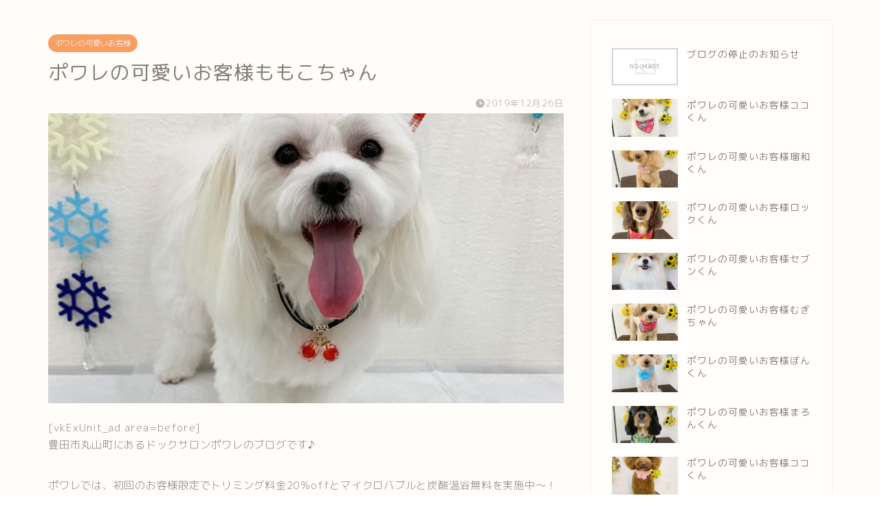

--- FILE ---
content_type: text/html; charset=UTF-8
request_url: https://dog-poware.com/blog/guest/momoko-3/
body_size: 16776
content:
<!DOCTYPE html>
<html lang="ja">
<head prefix="og: http://ogp.me/ns# fb: http://ogp.me/ns/fb# article: http://ogp.me/ns/article#">
<meta charset="utf-8">
<meta http-equiv="X-UA-Compatible" content="IE=edge">
<meta name="viewport" content="width=device-width, initial-scale=1">
<!-- ここからOGP -->
<meta property="og:type" content="blog">
			<meta property="og:title" content="ポワレの可愛いお客様ももこちゃん｜DOG SALON Poware">
		<meta property="og:url" content="https://dog-poware.com/blog/guest/momoko-3/">
			<meta property="og:description" content="豊田市丸山町にあるドックサロンポワレのブログです♪

ポワレでは、初回のお客様限定でトリミング料金20％offとマイクロバブルと炭酸温浴無料を実施中～！

ぜひご利用くださいませ。

ドックサロンポワレのトリミングをご利用のお客様を紹介しております。

今回紹介したいワンコは、マルチーズのももこちゃん">
						<meta property="og:image" content="https://dog-poware.com/wp-content/uploads/2019/12/IRGF4151.jpg">
	<meta property="og:site_name" content="DOG SALON Poware">
<meta property="fb:admins" content="">
<meta name="twitter:card" content="summary_large_image">
<!-- ここまでOGP --> 

<meta name="description" itemprop="description" content="豊田市丸山町にあるドックサロンポワレのブログです♪

ポワレでは、初回のお客様限定でトリミング料金20％offとマイクロバブルと炭酸温浴無料を実施中～！

ぜひご利用くださいませ。

ドックサロンポワレのトリミングをご利用のお客様を紹介しております。

今回紹介したいワンコは、マルチーズのももこちゃん" >
<link rel="shortcut icon" href="https://dog-poware.com/wp-content/themes/jin/favicon.ico">
<link rel="canonical" href="https://dog-poware.com/blog/guest/momoko-3/">
<!-- Google tag (gtag.js) --><script async src="https://www.googletagmanager.com/gtag/js?id=UA-137359807-1"></script><script>window.dataLayer = window.dataLayer || [];function gtag(){dataLayer.push(arguments);}gtag('js', new Date());gtag('config', 'UA-137359807-1');</script>
<title>ポワレの可愛いお客様ももこちゃん | DOG SALON Poware</title>
<meta name='robots' content='max-image-preview:large' />
	<style>img:is([sizes="auto" i], [sizes^="auto," i]) { contain-intrinsic-size: 3000px 1500px }</style>
	<link rel='dns-prefetch' href='//cdnjs.cloudflare.com' />
<link rel="alternate" type="application/rss+xml" title="DOG SALON Poware &raquo; フィード" href="https://dog-poware.com/feed/" />
<link rel="alternate" type="application/rss+xml" title="DOG SALON Poware &raquo; コメントフィード" href="https://dog-poware.com/comments/feed/" />
<link rel="alternate" type="application/rss+xml" title="DOG SALON Poware &raquo; ポワレの可愛いお客様ももこちゃん のコメントのフィード" href="https://dog-poware.com/blog/guest/momoko-3/feed/" />
<meta name="description" content="豊田市丸山町にあるドックサロンポワレのブログです♪ポワレでは、初回のお客様限定でトリミング料金20％offとマイクロバブルと炭酸温浴無料を実施中～！ぜひご利用くださいませ。ドックサロンポワレのトリミングをご利用のお客様を紹介しております。今回紹介したいワンコは、マルチーズのももこちゃんももこちゃんは相変わらず固まって緊張の様子^^今日はシャンプーコースだから早く帰れるよ^^緊張はしているけどいつもじっとしていて" /><script type="text/javascript">
/* <![CDATA[ */
window._wpemojiSettings = {"baseUrl":"https:\/\/s.w.org\/images\/core\/emoji\/16.0.1\/72x72\/","ext":".png","svgUrl":"https:\/\/s.w.org\/images\/core\/emoji\/16.0.1\/svg\/","svgExt":".svg","source":{"concatemoji":"https:\/\/dog-poware.com\/wp-includes\/js\/wp-emoji-release.min.js?ver=6.8.3"}};
/*! This file is auto-generated */
!function(s,n){var o,i,e;function c(e){try{var t={supportTests:e,timestamp:(new Date).valueOf()};sessionStorage.setItem(o,JSON.stringify(t))}catch(e){}}function p(e,t,n){e.clearRect(0,0,e.canvas.width,e.canvas.height),e.fillText(t,0,0);var t=new Uint32Array(e.getImageData(0,0,e.canvas.width,e.canvas.height).data),a=(e.clearRect(0,0,e.canvas.width,e.canvas.height),e.fillText(n,0,0),new Uint32Array(e.getImageData(0,0,e.canvas.width,e.canvas.height).data));return t.every(function(e,t){return e===a[t]})}function u(e,t){e.clearRect(0,0,e.canvas.width,e.canvas.height),e.fillText(t,0,0);for(var n=e.getImageData(16,16,1,1),a=0;a<n.data.length;a++)if(0!==n.data[a])return!1;return!0}function f(e,t,n,a){switch(t){case"flag":return n(e,"\ud83c\udff3\ufe0f\u200d\u26a7\ufe0f","\ud83c\udff3\ufe0f\u200b\u26a7\ufe0f")?!1:!n(e,"\ud83c\udde8\ud83c\uddf6","\ud83c\udde8\u200b\ud83c\uddf6")&&!n(e,"\ud83c\udff4\udb40\udc67\udb40\udc62\udb40\udc65\udb40\udc6e\udb40\udc67\udb40\udc7f","\ud83c\udff4\u200b\udb40\udc67\u200b\udb40\udc62\u200b\udb40\udc65\u200b\udb40\udc6e\u200b\udb40\udc67\u200b\udb40\udc7f");case"emoji":return!a(e,"\ud83e\udedf")}return!1}function g(e,t,n,a){var r="undefined"!=typeof WorkerGlobalScope&&self instanceof WorkerGlobalScope?new OffscreenCanvas(300,150):s.createElement("canvas"),o=r.getContext("2d",{willReadFrequently:!0}),i=(o.textBaseline="top",o.font="600 32px Arial",{});return e.forEach(function(e){i[e]=t(o,e,n,a)}),i}function t(e){var t=s.createElement("script");t.src=e,t.defer=!0,s.head.appendChild(t)}"undefined"!=typeof Promise&&(o="wpEmojiSettingsSupports",i=["flag","emoji"],n.supports={everything:!0,everythingExceptFlag:!0},e=new Promise(function(e){s.addEventListener("DOMContentLoaded",e,{once:!0})}),new Promise(function(t){var n=function(){try{var e=JSON.parse(sessionStorage.getItem(o));if("object"==typeof e&&"number"==typeof e.timestamp&&(new Date).valueOf()<e.timestamp+604800&&"object"==typeof e.supportTests)return e.supportTests}catch(e){}return null}();if(!n){if("undefined"!=typeof Worker&&"undefined"!=typeof OffscreenCanvas&&"undefined"!=typeof URL&&URL.createObjectURL&&"undefined"!=typeof Blob)try{var e="postMessage("+g.toString()+"("+[JSON.stringify(i),f.toString(),p.toString(),u.toString()].join(",")+"));",a=new Blob([e],{type:"text/javascript"}),r=new Worker(URL.createObjectURL(a),{name:"wpTestEmojiSupports"});return void(r.onmessage=function(e){c(n=e.data),r.terminate(),t(n)})}catch(e){}c(n=g(i,f,p,u))}t(n)}).then(function(e){for(var t in e)n.supports[t]=e[t],n.supports.everything=n.supports.everything&&n.supports[t],"flag"!==t&&(n.supports.everythingExceptFlag=n.supports.everythingExceptFlag&&n.supports[t]);n.supports.everythingExceptFlag=n.supports.everythingExceptFlag&&!n.supports.flag,n.DOMReady=!1,n.readyCallback=function(){n.DOMReady=!0}}).then(function(){return e}).then(function(){var e;n.supports.everything||(n.readyCallback(),(e=n.source||{}).concatemoji?t(e.concatemoji):e.wpemoji&&e.twemoji&&(t(e.twemoji),t(e.wpemoji)))}))}((window,document),window._wpemojiSettings);
/* ]]> */
</script>
<link rel='stylesheet' id='vkExUnit_common_style-css' href='https://dog-poware.com/wp-content/plugins/vk-all-in-one-expansion-unit/assets/css/vkExUnit_style.css?ver=9.112.3.0' type='text/css' media='all' />
<style id='vkExUnit_common_style-inline-css' type='text/css'>
:root {--ver_page_top_button_url:url(https://dog-poware.com/wp-content/plugins/vk-all-in-one-expansion-unit/assets/images/to-top-btn-icon.svg);}@font-face {font-weight: normal;font-style: normal;font-family: "vk_sns";src: url("https://dog-poware.com/wp-content/plugins/vk-all-in-one-expansion-unit/inc/sns/icons/fonts/vk_sns.eot?-bq20cj");src: url("https://dog-poware.com/wp-content/plugins/vk-all-in-one-expansion-unit/inc/sns/icons/fonts/vk_sns.eot?#iefix-bq20cj") format("embedded-opentype"),url("https://dog-poware.com/wp-content/plugins/vk-all-in-one-expansion-unit/inc/sns/icons/fonts/vk_sns.woff?-bq20cj") format("woff"),url("https://dog-poware.com/wp-content/plugins/vk-all-in-one-expansion-unit/inc/sns/icons/fonts/vk_sns.ttf?-bq20cj") format("truetype"),url("https://dog-poware.com/wp-content/plugins/vk-all-in-one-expansion-unit/inc/sns/icons/fonts/vk_sns.svg?-bq20cj#vk_sns") format("svg");}
.veu_promotion-alert__content--text {border: 1px solid rgba(0,0,0,0.125);padding: 0.5em 1em;border-radius: var(--vk-size-radius);margin-bottom: var(--vk-margin-block-bottom);font-size: 0.875rem;}/* Alert Content部分に段落タグを入れた場合に最後の段落の余白を0にする */.veu_promotion-alert__content--text p:last-of-type{margin-bottom:0;margin-top: 0;}
</style>
<style id='wp-emoji-styles-inline-css' type='text/css'>

	img.wp-smiley, img.emoji {
		display: inline !important;
		border: none !important;
		box-shadow: none !important;
		height: 1em !important;
		width: 1em !important;
		margin: 0 0.07em !important;
		vertical-align: -0.1em !important;
		background: none !important;
		padding: 0 !important;
	}
</style>
<link rel='stylesheet' id='wp-block-library-css' href='https://dog-poware.com/wp-includes/css/dist/block-library/style.min.css?ver=6.8.3' type='text/css' media='all' />
<style id='classic-theme-styles-inline-css' type='text/css'>
/*! This file is auto-generated */
.wp-block-button__link{color:#fff;background-color:#32373c;border-radius:9999px;box-shadow:none;text-decoration:none;padding:calc(.667em + 2px) calc(1.333em + 2px);font-size:1.125em}.wp-block-file__button{background:#32373c;color:#fff;text-decoration:none}
</style>
<style id='global-styles-inline-css' type='text/css'>
:root{--wp--preset--aspect-ratio--square: 1;--wp--preset--aspect-ratio--4-3: 4/3;--wp--preset--aspect-ratio--3-4: 3/4;--wp--preset--aspect-ratio--3-2: 3/2;--wp--preset--aspect-ratio--2-3: 2/3;--wp--preset--aspect-ratio--16-9: 16/9;--wp--preset--aspect-ratio--9-16: 9/16;--wp--preset--color--black: #000000;--wp--preset--color--cyan-bluish-gray: #abb8c3;--wp--preset--color--white: #ffffff;--wp--preset--color--pale-pink: #f78da7;--wp--preset--color--vivid-red: #cf2e2e;--wp--preset--color--luminous-vivid-orange: #ff6900;--wp--preset--color--luminous-vivid-amber: #fcb900;--wp--preset--color--light-green-cyan: #7bdcb5;--wp--preset--color--vivid-green-cyan: #00d084;--wp--preset--color--pale-cyan-blue: #8ed1fc;--wp--preset--color--vivid-cyan-blue: #0693e3;--wp--preset--color--vivid-purple: #9b51e0;--wp--preset--gradient--vivid-cyan-blue-to-vivid-purple: linear-gradient(135deg,rgba(6,147,227,1) 0%,rgb(155,81,224) 100%);--wp--preset--gradient--light-green-cyan-to-vivid-green-cyan: linear-gradient(135deg,rgb(122,220,180) 0%,rgb(0,208,130) 100%);--wp--preset--gradient--luminous-vivid-amber-to-luminous-vivid-orange: linear-gradient(135deg,rgba(252,185,0,1) 0%,rgba(255,105,0,1) 100%);--wp--preset--gradient--luminous-vivid-orange-to-vivid-red: linear-gradient(135deg,rgba(255,105,0,1) 0%,rgb(207,46,46) 100%);--wp--preset--gradient--very-light-gray-to-cyan-bluish-gray: linear-gradient(135deg,rgb(238,238,238) 0%,rgb(169,184,195) 100%);--wp--preset--gradient--cool-to-warm-spectrum: linear-gradient(135deg,rgb(74,234,220) 0%,rgb(151,120,209) 20%,rgb(207,42,186) 40%,rgb(238,44,130) 60%,rgb(251,105,98) 80%,rgb(254,248,76) 100%);--wp--preset--gradient--blush-light-purple: linear-gradient(135deg,rgb(255,206,236) 0%,rgb(152,150,240) 100%);--wp--preset--gradient--blush-bordeaux: linear-gradient(135deg,rgb(254,205,165) 0%,rgb(254,45,45) 50%,rgb(107,0,62) 100%);--wp--preset--gradient--luminous-dusk: linear-gradient(135deg,rgb(255,203,112) 0%,rgb(199,81,192) 50%,rgb(65,88,208) 100%);--wp--preset--gradient--pale-ocean: linear-gradient(135deg,rgb(255,245,203) 0%,rgb(182,227,212) 50%,rgb(51,167,181) 100%);--wp--preset--gradient--electric-grass: linear-gradient(135deg,rgb(202,248,128) 0%,rgb(113,206,126) 100%);--wp--preset--gradient--midnight: linear-gradient(135deg,rgb(2,3,129) 0%,rgb(40,116,252) 100%);--wp--preset--font-size--small: 13px;--wp--preset--font-size--medium: 20px;--wp--preset--font-size--large: 36px;--wp--preset--font-size--x-large: 42px;--wp--preset--spacing--20: 0.44rem;--wp--preset--spacing--30: 0.67rem;--wp--preset--spacing--40: 1rem;--wp--preset--spacing--50: 1.5rem;--wp--preset--spacing--60: 2.25rem;--wp--preset--spacing--70: 3.38rem;--wp--preset--spacing--80: 5.06rem;--wp--preset--shadow--natural: 6px 6px 9px rgba(0, 0, 0, 0.2);--wp--preset--shadow--deep: 12px 12px 50px rgba(0, 0, 0, 0.4);--wp--preset--shadow--sharp: 6px 6px 0px rgba(0, 0, 0, 0.2);--wp--preset--shadow--outlined: 6px 6px 0px -3px rgba(255, 255, 255, 1), 6px 6px rgba(0, 0, 0, 1);--wp--preset--shadow--crisp: 6px 6px 0px rgba(0, 0, 0, 1);}:where(.is-layout-flex){gap: 0.5em;}:where(.is-layout-grid){gap: 0.5em;}body .is-layout-flex{display: flex;}.is-layout-flex{flex-wrap: wrap;align-items: center;}.is-layout-flex > :is(*, div){margin: 0;}body .is-layout-grid{display: grid;}.is-layout-grid > :is(*, div){margin: 0;}:where(.wp-block-columns.is-layout-flex){gap: 2em;}:where(.wp-block-columns.is-layout-grid){gap: 2em;}:where(.wp-block-post-template.is-layout-flex){gap: 1.25em;}:where(.wp-block-post-template.is-layout-grid){gap: 1.25em;}.has-black-color{color: var(--wp--preset--color--black) !important;}.has-cyan-bluish-gray-color{color: var(--wp--preset--color--cyan-bluish-gray) !important;}.has-white-color{color: var(--wp--preset--color--white) !important;}.has-pale-pink-color{color: var(--wp--preset--color--pale-pink) !important;}.has-vivid-red-color{color: var(--wp--preset--color--vivid-red) !important;}.has-luminous-vivid-orange-color{color: var(--wp--preset--color--luminous-vivid-orange) !important;}.has-luminous-vivid-amber-color{color: var(--wp--preset--color--luminous-vivid-amber) !important;}.has-light-green-cyan-color{color: var(--wp--preset--color--light-green-cyan) !important;}.has-vivid-green-cyan-color{color: var(--wp--preset--color--vivid-green-cyan) !important;}.has-pale-cyan-blue-color{color: var(--wp--preset--color--pale-cyan-blue) !important;}.has-vivid-cyan-blue-color{color: var(--wp--preset--color--vivid-cyan-blue) !important;}.has-vivid-purple-color{color: var(--wp--preset--color--vivid-purple) !important;}.has-black-background-color{background-color: var(--wp--preset--color--black) !important;}.has-cyan-bluish-gray-background-color{background-color: var(--wp--preset--color--cyan-bluish-gray) !important;}.has-white-background-color{background-color: var(--wp--preset--color--white) !important;}.has-pale-pink-background-color{background-color: var(--wp--preset--color--pale-pink) !important;}.has-vivid-red-background-color{background-color: var(--wp--preset--color--vivid-red) !important;}.has-luminous-vivid-orange-background-color{background-color: var(--wp--preset--color--luminous-vivid-orange) !important;}.has-luminous-vivid-amber-background-color{background-color: var(--wp--preset--color--luminous-vivid-amber) !important;}.has-light-green-cyan-background-color{background-color: var(--wp--preset--color--light-green-cyan) !important;}.has-vivid-green-cyan-background-color{background-color: var(--wp--preset--color--vivid-green-cyan) !important;}.has-pale-cyan-blue-background-color{background-color: var(--wp--preset--color--pale-cyan-blue) !important;}.has-vivid-cyan-blue-background-color{background-color: var(--wp--preset--color--vivid-cyan-blue) !important;}.has-vivid-purple-background-color{background-color: var(--wp--preset--color--vivid-purple) !important;}.has-black-border-color{border-color: var(--wp--preset--color--black) !important;}.has-cyan-bluish-gray-border-color{border-color: var(--wp--preset--color--cyan-bluish-gray) !important;}.has-white-border-color{border-color: var(--wp--preset--color--white) !important;}.has-pale-pink-border-color{border-color: var(--wp--preset--color--pale-pink) !important;}.has-vivid-red-border-color{border-color: var(--wp--preset--color--vivid-red) !important;}.has-luminous-vivid-orange-border-color{border-color: var(--wp--preset--color--luminous-vivid-orange) !important;}.has-luminous-vivid-amber-border-color{border-color: var(--wp--preset--color--luminous-vivid-amber) !important;}.has-light-green-cyan-border-color{border-color: var(--wp--preset--color--light-green-cyan) !important;}.has-vivid-green-cyan-border-color{border-color: var(--wp--preset--color--vivid-green-cyan) !important;}.has-pale-cyan-blue-border-color{border-color: var(--wp--preset--color--pale-cyan-blue) !important;}.has-vivid-cyan-blue-border-color{border-color: var(--wp--preset--color--vivid-cyan-blue) !important;}.has-vivid-purple-border-color{border-color: var(--wp--preset--color--vivid-purple) !important;}.has-vivid-cyan-blue-to-vivid-purple-gradient-background{background: var(--wp--preset--gradient--vivid-cyan-blue-to-vivid-purple) !important;}.has-light-green-cyan-to-vivid-green-cyan-gradient-background{background: var(--wp--preset--gradient--light-green-cyan-to-vivid-green-cyan) !important;}.has-luminous-vivid-amber-to-luminous-vivid-orange-gradient-background{background: var(--wp--preset--gradient--luminous-vivid-amber-to-luminous-vivid-orange) !important;}.has-luminous-vivid-orange-to-vivid-red-gradient-background{background: var(--wp--preset--gradient--luminous-vivid-orange-to-vivid-red) !important;}.has-very-light-gray-to-cyan-bluish-gray-gradient-background{background: var(--wp--preset--gradient--very-light-gray-to-cyan-bluish-gray) !important;}.has-cool-to-warm-spectrum-gradient-background{background: var(--wp--preset--gradient--cool-to-warm-spectrum) !important;}.has-blush-light-purple-gradient-background{background: var(--wp--preset--gradient--blush-light-purple) !important;}.has-blush-bordeaux-gradient-background{background: var(--wp--preset--gradient--blush-bordeaux) !important;}.has-luminous-dusk-gradient-background{background: var(--wp--preset--gradient--luminous-dusk) !important;}.has-pale-ocean-gradient-background{background: var(--wp--preset--gradient--pale-ocean) !important;}.has-electric-grass-gradient-background{background: var(--wp--preset--gradient--electric-grass) !important;}.has-midnight-gradient-background{background: var(--wp--preset--gradient--midnight) !important;}.has-small-font-size{font-size: var(--wp--preset--font-size--small) !important;}.has-medium-font-size{font-size: var(--wp--preset--font-size--medium) !important;}.has-large-font-size{font-size: var(--wp--preset--font-size--large) !important;}.has-x-large-font-size{font-size: var(--wp--preset--font-size--x-large) !important;}
:where(.wp-block-post-template.is-layout-flex){gap: 1.25em;}:where(.wp-block-post-template.is-layout-grid){gap: 1.25em;}
:where(.wp-block-columns.is-layout-flex){gap: 2em;}:where(.wp-block-columns.is-layout-grid){gap: 2em;}
:root :where(.wp-block-pullquote){font-size: 1.5em;line-height: 1.6;}
</style>
<link rel='stylesheet' id='contact-form-7-css' href='https://dog-poware.com/wp-content/plugins/contact-form-7/includes/css/styles.css?ver=6.1.3' type='text/css' media='all' />
<link rel='stylesheet' id='theme-style-css' href='https://dog-poware.com/wp-content/themes/jin/style.css?ver=6.8.3' type='text/css' media='all' />
<link rel='stylesheet' id='swiper-style-css' href='https://cdnjs.cloudflare.com/ajax/libs/Swiper/4.0.7/css/swiper.min.css?ver=6.8.3' type='text/css' media='all' />
<link rel='stylesheet' id='veu-cta-css' href='https://dog-poware.com/wp-content/plugins/vk-all-in-one-expansion-unit/inc/call-to-action/package/assets/css/style.css?ver=9.112.3.0' type='text/css' media='all' />
<link rel='stylesheet' id='tablepress-responsive-tables-css' href='https://dog-poware.com/wp-content/plugins/tablepress-responsive-tables/css/responsive.dataTables.min.css?ver=1.5' type='text/css' media='all' />
<link rel='stylesheet' id='tablepress-default-css' href='https://dog-poware.com/wp-content/plugins/tablepress/css/build/default.css?ver=3.2.5' type='text/css' media='all' />
<link rel='stylesheet' id='jquery-lazyloadxt-spinner-css-css' href='//dog-poware.com/wp-content/plugins/a3-lazy-load/assets/css/jquery.lazyloadxt.spinner.css?ver=6.8.3' type='text/css' media='all' />
<link rel='stylesheet' id='a3a3_lazy_load-css' href='//dog-poware.com/wp-content/uploads/sass/a3_lazy_load.min.css?ver=1555166117' type='text/css' media='all' />
<!--[if !IE]><!-->
<link rel='stylesheet' id='tablepress-responsive-tables-flip-css' href='https://dog-poware.com/wp-content/plugins/tablepress-responsive-tables/css/tablepress-responsive-flip.min.css?ver=1.5' type='text/css' media='all' />
<!--<![endif]-->
<script type="text/javascript" src="https://dog-poware.com/wp-includes/js/jquery/jquery.min.js?ver=3.7.1" id="jquery-core-js"></script>
<script type="text/javascript" src="https://dog-poware.com/wp-includes/js/jquery/jquery-migrate.min.js?ver=3.4.1" id="jquery-migrate-js"></script>
<link rel="https://api.w.org/" href="https://dog-poware.com/wp-json/" /><link rel="alternate" title="JSON" type="application/json" href="https://dog-poware.com/wp-json/wp/v2/posts/2301" /><link rel='shortlink' href='https://dog-poware.com/?p=2301' />
<link rel="alternate" title="oEmbed (JSON)" type="application/json+oembed" href="https://dog-poware.com/wp-json/oembed/1.0/embed?url=https%3A%2F%2Fdog-poware.com%2Fblog%2Fguest%2Fmomoko-3%2F" />
<link rel="alternate" title="oEmbed (XML)" type="text/xml+oembed" href="https://dog-poware.com/wp-json/oembed/1.0/embed?url=https%3A%2F%2Fdog-poware.com%2Fblog%2Fguest%2Fmomoko-3%2F&#038;format=xml" />
	<style type="text/css">
		#wrapper {
			background-color: #fffdf9;
			background-image: url();
					}

		.related-entry-headline-text span:before,
		#comment-title span:before,
		#reply-title span:before {
			background-color: #2ce802;
			border-color: #2ce802 !important;
		}

		#breadcrumb:after,
		#page-top a {
			background-color: #c9b29b;
		}

		#footer-widget-area {
			background-color: #c9b29b;
			border: none !important;
		}

		.footer-inner a #copyright,
		#copyright-center {
			border-color: taransparent !important;
			color: #847d76 !important;
		}

		.page-top-footer a {
			color: #c9b29b !important;
		}

		#breadcrumb ul li,
		#breadcrumb ul li a {
			color: #c9b29b !important;
		}

		body,
		a,
		a:link,
		a:visited,
		.my-profile,
		.widgettitle,
		.tabBtn-mag label {
			color: #847d76;
		}

		a:hover {
			color: #e56424;
		}

		.widget_nav_menu ul>li>a:before,
		.widget_categories ul>li>a:before,
		.widget_pages ul>li>a:before,
		.widget_recent_entries ul>li>a:before,
		.widget_archive ul>li>a:before,
		.widget_archive form:after,
		.widget_categories form:after,
		.widget_nav_menu ul>li>ul.sub-menu>li>a:before,
		.widget_categories ul>li>.children>li>a:before,
		.widget_pages ul>li>.children>li>a:before,
		.widget_nav_menu ul>li>ul.sub-menu>li>ul.sub-menu li>a:before,
		.widget_categories ul>li>.children>li>.children li>a:before,
		.widget_pages ul>li>.children>li>.children li>a:before {
			color: #2ce802;
		}

		.widget_nav_menu ul .sub-menu .sub-menu li a:before {
			background-color: #847d76 !important;
		}

		.d--labeling-act-border {
			border-color: rgba(132, 125, 118, 0.18);
		}

		.c--labeling-act.d--labeling-act-solid {
			background-color: rgba(132, 125, 118, 0.06);
		}

		.a--labeling-act {
			color: rgba(132, 125, 118, 0.6);
		}

		.a--labeling-small-act span {
			background-color: rgba(132, 125, 118, 0.21);
		}

		.c--labeling-act.d--labeling-act-strong {
			background-color: rgba(132, 125, 118, 0.045);
		}

		.d--labeling-act-strong .a--labeling-act {
			color: rgba(132, 125, 118, 0.75);
		}


		footer .footer-widget,
		footer .footer-widget a,
		footer .footer-widget ul li,
		.footer-widget.widget_nav_menu ul>li>a:before,
		.footer-widget.widget_categories ul>li>a:before,
		.footer-widget.widget_recent_entries ul>li>a:before,
		.footer-widget.widget_pages ul>li>a:before,
		.footer-widget.widget_archive ul>li>a:before,
		footer .widget_tag_cloud .tagcloud a:before {
			color: #7a6e71 !important;
			border-color: #7a6e71 !important;
		}

		footer .footer-widget .widgettitle {
			color: #7a6e71 !important;
			border-color: #f79e62 !important;
		}

		footer .widget_nav_menu ul .children .children li a:before,
		footer .widget_categories ul .children .children li a:before,
		footer .widget_nav_menu ul .sub-menu .sub-menu li a:before {
			background-color: #7a6e71 !important;
		}

		#drawernav a:hover,
		.post-list-title,
		#prev-next p,
		#toc_container .toc_list li a {
			color: #847d76 !important;
		}

		#header-box {
			background-color: #ffffff;
		}

		@media (min-width: 768px) {

			#header-box .header-box10-bg:before,
			#header-box .header-box11-bg:before {
				border-radius: 2px;
			}
		}

		@media (min-width: 768px) {
			.top-image-meta {
				margin-top: calc(0px - 30px);
			}
		}

		@media (min-width: 1200px) {
			.top-image-meta {
				margin-top: calc(0px);
			}
		}

		.pickup-contents:before {
			background-color: #ffffff !important;
		}

		.main-image-text {
			color: #ffb27f;
		}

		.main-image-text-sub {
			color: #ffb27f;
		}

		@media (min-width: 481px) {
			#site-info {
				padding-top: 17px !important;
				padding-bottom: 17px !important;
			}
		}

		#site-info span a {
			color: #ea93bf !important;
		}

		#headmenu .headsns .line a svg {
			fill: #ea93bf !important;
		}

		#headmenu .headsns a,
		#headmenu {
			color: #ea93bf !important;
			border-color: #ea93bf !important;
		}

		.profile-follow .line-sns a svg {
			fill: #2ce802 !important;
		}

		.profile-follow .line-sns a:hover svg {
			fill: #f79e62 !important;
		}

		.profile-follow a {
			color: #2ce802 !important;
			border-color: #2ce802 !important;
		}

		.profile-follow a:hover,
		#headmenu .headsns a:hover {
			color: #f79e62 !important;
			border-color: #f79e62 !important;
		}

		.search-box:hover {
			color: #f79e62 !important;
			border-color: #f79e62 !important;
		}

		#header #headmenu .headsns .line a:hover svg {
			fill: #f79e62 !important;
		}

		.cps-icon-bar,
		#navtoggle:checked+.sp-menu-open .cps-icon-bar {
			background-color: #ea93bf;
		}

		#nav-container {
			background-color: #f9a89f;
		}

		.menu-box .menu-item svg {
			fill: #ea93bf;
		}

		#drawernav ul.menu-box>li>a,
		#drawernav2 ul.menu-box>li>a,
		#drawernav3 ul.menu-box>li>a,
		#drawernav4 ul.menu-box>li>a,
		#drawernav5 ul.menu-box>li>a,
		#drawernav ul.menu-box>li.menu-item-has-children:after,
		#drawernav2 ul.menu-box>li.menu-item-has-children:after,
		#drawernav3 ul.menu-box>li.menu-item-has-children:after,
		#drawernav4 ul.menu-box>li.menu-item-has-children:after,
		#drawernav5 ul.menu-box>li.menu-item-has-children:after {
			color: #ea93bf !important;
		}

		#drawernav ul.menu-box li a,
		#drawernav2 ul.menu-box li a,
		#drawernav3 ul.menu-box li a,
		#drawernav4 ul.menu-box li a,
		#drawernav5 ul.menu-box li a {
			font-size: 12px !important;
		}

		#drawernav3 ul.menu-box>li {
			color: #847d76 !important;
		}

		#drawernav4 .menu-box>.menu-item>a:after,
		#drawernav3 .menu-box>.menu-item>a:after,
		#drawernav .menu-box>.menu-item>a:after {
			background-color: #ea93bf !important;
		}

		#drawernav2 .menu-box>.menu-item:hover,
		#drawernav5 .menu-box>.menu-item:hover {
			border-top-color: #2ce802 !important;
		}

		.cps-info-bar a {
			background-color: #46997d !important;
		}

		@media (min-width: 768px) {
			#main-contents-one .post-list-mag .post-list-item {
				width: 32%;
			}

			#main-contents-one .post-list-mag .post-list-item:not(:nth-child(3n)) {
				margin-right: 2%;
			}

			.tabBtn-mag {
				width: 85%;
				margin-bottom: 40px;
			}

			.tabBtn-mag label {
				padding: 10px 20px;
			}
		}

		@media (min-width: 768px) {

			#tab-1:checked~.tabBtn-mag li [for="tab-1"]:after,
			#tab-2:checked~.tabBtn-mag li [for="tab-2"]:after,
			#tab-3:checked~.tabBtn-mag li [for="tab-3"]:after,
			#tab-4:checked~.tabBtn-mag li [for="tab-4"]:after {
				border-top-color: #2ce802 !important;
			}

			.tabBtn-mag label {
				border-bottom-color: #2ce802 !important;
			}
		}

		#tab-1:checked~.tabBtn-mag li [for="tab-1"],
		#tab-2:checked~.tabBtn-mag li [for="tab-2"],
		#tab-3:checked~.tabBtn-mag li [for="tab-3"],
		#tab-4:checked~.tabBtn-mag li [for="tab-4"],
		#prev-next a.next:after,
		#prev-next a.prev:after,
		.more-cat-button a:hover span:before {
			background-color: #2ce802 !important;
		}


		.swiper-slide .post-list-cat,
		.post-list-mag .post-list-cat,
		.post-list-mag3col .post-list-cat,
		.post-list-mag-sp1col .post-list-cat,
		.swiper-pagination-bullet-active,
		.pickup-cat,
		.post-list .post-list-cat,
		#breadcrumb .bcHome a:hover span:before,
		.popular-item:nth-child(1) .pop-num,
		.popular-item:nth-child(2) .pop-num,
		.popular-item:nth-child(3) .pop-num {
			background-color: #f79e62 !important;
		}

		.sidebar-btn a,
		.profile-sns-menu {
			background-color: #f79e62 !important;
		}

		.sp-sns-menu a,
		.pickup-contents-box a:hover .pickup-title {
			border-color: #2ce802 !important;
			color: #2ce802 !important;
		}

		.pro-line svg {
			fill: #2ce802 !important;
		}

		.cps-post-cat a,
		.meta-cat,
		.popular-cat {
			background-color: #f79e62 !important;
			border-color: #f79e62 !important;
		}

		.tagicon,
		.tag-box a,
		#toc_container .toc_list>li,
		#toc_container .toc_title {
			color: #2ce802 !important;
		}

		.widget_tag_cloud a::before {
			color: #847d76 !important;
		}

		.tag-box a,
		#toc_container:before {
			border-color: #2ce802 !important;
		}

		.cps-post-cat a:hover {
			color: #e56424 !important;
		}

		.pagination li:not([class*="current"]) a:hover,
		.widget_tag_cloud a:hover {
			background-color: #2ce802 !important;
		}

		.pagination li:not([class*="current"]) a:hover {
			opacity: 0.5 !important;
		}

		.pagination li.current a {
			background-color: #2ce802 !important;
			border-color: #2ce802 !important;
		}

		.nextpage a:hover span {
			color: #2ce802 !important;
			border-color: #2ce802 !important;
		}

		.cta-content:before {
			background-color: #ffc6e4 !important;
		}

		.cta-text,
		.info-title {
			color: #ffffff !important;
		}

		#footer-widget-area.footer_style1 .widgettitle {
			border-color: #f79e62 !important;
		}

		.sidebar_style1 .widgettitle,
		.sidebar_style5 .widgettitle {
			border-color: #2ce802 !important;
		}

		.sidebar_style2 .widgettitle,
		.sidebar_style4 .widgettitle,
		.sidebar_style6 .widgettitle,
		#home-bottom-widget .widgettitle,
		#home-top-widget .widgettitle,
		#post-bottom-widget .widgettitle,
		#post-top-widget .widgettitle {
			background-color: #2ce802 !important;
		}

		#home-bottom-widget .widget_search .search-box input[type="submit"],
		#home-top-widget .widget_search .search-box input[type="submit"],
		#post-bottom-widget .widget_search .search-box input[type="submit"],
		#post-top-widget .widget_search .search-box input[type="submit"] {
			background-color: #f79e62 !important;
		}

		.tn-logo-size {
			font-size: 175% !important;
		}

		@media (min-width: 481px) {
			.tn-logo-size img {
				width: calc(175%*0.5) !important;
			}
		}

		@media (min-width: 768px) {
			.tn-logo-size img {
				width: calc(175%*2.2) !important;
			}
		}

		@media (min-width: 1200px) {
			.tn-logo-size img {
				width: 175% !important;
			}
		}

		.sp-logo-size {
			font-size: 125% !important;
		}

		.sp-logo-size img {
			width: 125% !important;
		}

		.cps-post-main ul>li:before,
		.cps-post-main ol>li:before {
			background-color: #f79e62 !important;
		}

		.profile-card .profile-title {
			background-color: #2ce802 !important;
		}

		.profile-card {
			border-color: #2ce802 !important;
		}

		.cps-post-main a {
			color: #e56424;
		}

		.cps-post-main .marker {
			background: -webkit-linear-gradient(transparent 80%, #ffd6e7 0%);
			background: linear-gradient(transparent 80%, #ffd6e7 0%);
		}

		.cps-post-main .marker2 {
			background: -webkit-linear-gradient(transparent 80%, #82d0e0 0%);
			background: linear-gradient(transparent 80%, #82d0e0 0%);
		}

		.cps-post-main .jic-sc {
			color: #e9546b;
		}


		.simple-box1 {
			border-color: #51a5d6 !important;
		}

		.simple-box2 {
			border-color: #f2bf7d !important;
		}

		.simple-box3 {
			border-color: #2294d6 !important;
		}

		.simple-box4 {
			border-color: #7badd8 !important;
		}

		.simple-box4:before {
			background-color: #7badd8;
		}

		.simple-box5 {
			border-color: #e896c7 !important;
		}

		.simple-box5:before {
			background-color: #e896c7;
		}

		.simple-box6 {
			background-color: #fffdef !important;
		}

		.simple-box7 {
			border-color: #def1f9 !important;
		}

		.simple-box7:before {
			background-color: #def1f9 !important;
		}

		.simple-box8 {
			border-color: #96ddc1 !important;
		}

		.simple-box8:before {
			background-color: #96ddc1 !important;
		}

		.simple-box9:before {
			background-color: #e1c0e8 !important;
		}

		.simple-box9:after {
			border-color: #e1c0e8 #e1c0e8 #fffdf9 #fffdf9 !important;
		}

		.kaisetsu-box1:before,
		.kaisetsu-box1-title {
			background-color: #ffb49e !important;
		}

		.kaisetsu-box2 {
			border-color: #89c2f4 !important;
		}

		.kaisetsu-box2-title {
			background-color: #89c2f4 !important;
		}

		.kaisetsu-box4 {
			border-color: #ea91a9 !important;
		}

		.kaisetsu-box4-title {
			background-color: #ea91a9 !important;
		}

		.kaisetsu-box5:before {
			background-color: #57b3ba !important;
		}

		.kaisetsu-box5-title {
			background-color: #57b3ba !important;
		}

		.concept-box1 {
			border-color: #85db8f !important;
		}

		.concept-box1:after {
			background-color: #85db8f !important;
		}

		.concept-box1:before {
			content: "ポイント" !important;
			color: #85db8f !important;
		}

		.concept-box2 {
			border-color: #f7cf6a !important;
		}

		.concept-box2:after {
			background-color: #f7cf6a !important;
		}

		.concept-box2:before {
			content: "注意点" !important;
			color: #f7cf6a !important;
		}

		.concept-box3 {
			border-color: #86cee8 !important;
		}

		.concept-box3:after {
			background-color: #86cee8 !important;
		}

		.concept-box3:before {
			content: "良い例" !important;
			color: #86cee8 !important;
		}

		.concept-box4 {
			border-color: #ed8989 !important;
		}

		.concept-box4:after {
			background-color: #ed8989 !important;
		}

		.concept-box4:before {
			content: "悪い例" !important;
			color: #ed8989 !important;
		}

		.concept-box5 {
			border-color: #9e9e9e !important;
		}

		.concept-box5:after {
			background-color: #9e9e9e !important;
		}

		.concept-box5:before {
			content: "参考" !important;
			color: #9e9e9e !important;
		}

		.concept-box6 {
			border-color: #8eaced !important;
		}

		.concept-box6:after {
			background-color: #8eaced !important;
		}

		.concept-box6:before {
			content: "メモ" !important;
			color: #8eaced !important;
		}

		.innerlink-box1,
		.blog-card {
			border-color: #ff6868 !important;
		}

		.innerlink-box1-title {
			background-color: #ff6868 !important;
			border-color: #ff6868 !important;
		}

		.innerlink-box1:before,
		.blog-card-hl-box {
			background-color: #ff6868 !important;
		}

		.concept-box1:before,
		.concept-box2:before,
		.concept-box3:before,
		.concept-box4:before,
		.concept-box5:before,
		.concept-box6:before {
			background-color: #fffdf9;
			background-image: url();
		}

		.concept-box1:after,
		.concept-box2:after,
		.concept-box3:after,
		.concept-box4:after,
		.concept-box5:after,
		.concept-box6:after {
			border-color: #fffdf9;
			border-image: url() 27 23 / 50px 30px / 1rem round space0 / 5px 5px;
		}

		.jin-ac-box01-title::after {
			color: #2ce802;
		}

		.color-button01 a,
		.color-button01 a:hover,
		.color-button01:before {
			background-color: #ffc6e4 !important;
		}

		.top-image-btn-color a,
		.top-image-btn-color a:hover,
		.top-image-btn-color:before {
			background-color: #ffb27f !important;
		}

		.color-button02 a,
		.color-button02 a:hover,
		.color-button02:before {
			background-color: #86d7e8 !important;
		}

		.color-button01-big a,
		.color-button01-big a:hover,
		.color-button01-big:before {
			background-color: #86d7e8 !important;
		}

		.color-button01-big a,
		.color-button01-big:before {
			border-radius: 50px !important;
		}

		.color-button01-big a {
			padding-top: 20px !important;
			padding-bottom: 20px !important;
		}

		.color-button02-big a,
		.color-button02-big a:hover,
		.color-button02-big:before {
			background-color: #ffc6e4 !important;
		}

		.color-button02-big a,
		.color-button02-big:before {
			border-radius: 40px !important;
		}

		.color-button02-big a {
			padding-top: 20px !important;
			padding-bottom: 20px !important;
		}

		.color-button01-big {
			width: 75% !important;
		}

		.color-button02-big {
			width: 75% !important;
		}

		.top-image-btn-color:before,
		.color-button01:before,
		.color-button02:before,
		.color-button01-big:before,
		.color-button02-big:before {
			bottom: -1px;
			left: -1px;
			width: 100%;
			height: 100%;
			border-radius: 6px;
			box-shadow: 0px 1px 5px 0px rgba(0, 0, 0, 0.25);
			-webkit-transition: all .4s;
			transition: all .4s;
		}

		.top-image-btn-color a:hover,
		.color-button01 a:hover,
		.color-button02 a:hover,
		.color-button01-big a:hover,
		.color-button02-big a:hover {
			-webkit-transform: translateY(2px);
			transform: translateY(2px);
			-webkit-filter: brightness(0.95);
			filter: brightness(0.95);
		}

		.top-image-btn-color:hover:before,
		.color-button01:hover:before,
		.color-button02:hover:before,
		.color-button01-big:hover:before,
		.color-button02-big:hover:before {
			-webkit-transform: translateY(2px);
			transform: translateY(2px);
			box-shadow: none !important;
		}

		.h2-style01 h2,
		.h2-style02 h2:before,
		.h2-style03 h2,
		.h2-style04 h2:before,
		.h2-style05 h2,
		.h2-style07 h2:before,
		.h2-style07 h2:after,
		.h3-style03 h3:before,
		.h3-style02 h3:before,
		.h3-style05 h3:before,
		.h3-style07 h3:before,
		.h2-style08 h2:after,
		.h2-style10 h2:before,
		.h2-style10 h2:after,
		.h3-style02 h3:after,
		.h4-style02 h4:before {
			background-color: #2ce802 !important;
		}

		.h3-style01 h3,
		.h3-style04 h3,
		.h3-style05 h3,
		.h3-style06 h3,
		.h4-style01 h4,
		.h2-style02 h2,
		.h2-style08 h2,
		.h2-style08 h2:before,
		.h2-style09 h2,
		.h4-style03 h4 {
			border-color: #2ce802 !important;
		}

		.h2-style05 h2:before {
			border-top-color: #2ce802 !important;
		}

		.h2-style06 h2:before,
		.sidebar_style3 .widgettitle:after {
			background-image: linear-gradient(-45deg,
					transparent 25%,
					#2ce802 25%,
					#2ce802 50%,
					transparent 50%,
					transparent 75%,
					#2ce802 75%,
					#2ce802);
		}

		.jin-h2-icons.h2-style02 h2 .jic:before,
		.jin-h2-icons.h2-style04 h2 .jic:before,
		.jin-h2-icons.h2-style06 h2 .jic:before,
		.jin-h2-icons.h2-style07 h2 .jic:before,
		.jin-h2-icons.h2-style08 h2 .jic:before,
		.jin-h2-icons.h2-style09 h2 .jic:before,
		.jin-h2-icons.h2-style10 h2 .jic:before,
		.jin-h3-icons.h3-style01 h3 .jic:before,
		.jin-h3-icons.h3-style02 h3 .jic:before,
		.jin-h3-icons.h3-style03 h3 .jic:before,
		.jin-h3-icons.h3-style04 h3 .jic:before,
		.jin-h3-icons.h3-style05 h3 .jic:before,
		.jin-h3-icons.h3-style06 h3 .jic:before,
		.jin-h3-icons.h3-style07 h3 .jic:before,
		.jin-h4-icons.h4-style01 h4 .jic:before,
		.jin-h4-icons.h4-style02 h4 .jic:before,
		.jin-h4-icons.h4-style03 h4 .jic:before,
		.jin-h4-icons.h4-style04 h4 .jic:before {
			color: #2ce802;
		}

		@media all and (-ms-high-contrast:none) {

			*::-ms-backdrop,
			.color-button01:before,
			.color-button02:before,
			.color-button01-big:before,
			.color-button02-big:before {
				background-color: #595857 !important;
			}
		}

		.jin-lp-h2 h2,
		.jin-lp-h2 h2 {
			background-color: transparent !important;
			border-color: transparent !important;
			color: #847d76 !important;
		}

		.jincolumn-h3style2 {
			border-color: #2ce802 !important;
		}

		.jinlph2-style1 h2:first-letter {
			color: #2ce802 !important;
		}

		.jinlph2-style2 h2,
		.jinlph2-style3 h2 {
			border-color: #2ce802 !important;
		}

		.jin-photo-title .jin-fusen1-down,
		.jin-photo-title .jin-fusen1-even,
		.jin-photo-title .jin-fusen1-up {
			border-left-color: #2ce802;
		}

		.jin-photo-title .jin-fusen2,
		.jin-photo-title .jin-fusen3 {
			background-color: #2ce802;
		}

		.jin-photo-title .jin-fusen2:before,
		.jin-photo-title .jin-fusen3:before {
			border-top-color: #2ce802;
		}

		.has-huge-font-size {
			font-size: 42px !important;
		}

		.has-large-font-size {
			font-size: 36px !important;
		}

		.has-medium-font-size {
			font-size: 20px !important;
		}

		.has-normal-font-size {
			font-size: 16px !important;
		}

		.has-small-font-size {
			font-size: 13px !important;
		}
	</style>
<!-- [ VK All in One Expansion Unit OGP ] -->
<meta property="og:site_name" content="DOG SALON Poware" />
<meta property="og:url" content="https://dog-poware.com/blog/guest/momoko-3/" />
<meta property="og:title" content="ポワレの可愛いお客様ももこちゃん | DOG SALON Poware" />
<meta property="og:description" content="豊田市丸山町にあるドックサロンポワレのブログです♪ポワレでは、初回のお客様限定でトリミング料金20％offとマイクロバブルと炭酸温浴無料を実施中～！ぜひご利用くださいませ。ドックサロンポワレのトリミングをご利用のお客様を紹介しております。今回紹介したいワンコは、マルチーズのももこちゃんももこちゃんは相変わらず固まって緊張の様子^^今日はシャンプーコースだから早く帰れるよ^^緊張はしているけどいつもじっとしていて" />
<meta property="og:type" content="article" />
<meta property="og:image" content="https://dog-poware.com/wp-content/uploads/2019/12/IRGF4151-1024x1024.jpg" />
<meta property="og:image:width" content="1024" />
<meta property="og:image:height" content="1024" />
<!-- [ / VK All in One Expansion Unit OGP ] -->
<!-- [ VK All in One Expansion Unit twitter card ] -->
<meta name="twitter:card" content="summary_large_image">
<meta name="twitter:description" content="豊田市丸山町にあるドックサロンポワレのブログです♪ポワレでは、初回のお客様限定でトリミング料金20％offとマイクロバブルと炭酸温浴無料を実施中～！ぜひご利用くださいませ。ドックサロンポワレのトリミングをご利用のお客様を紹介しております。今回紹介したいワンコは、マルチーズのももこちゃんももこちゃんは相変わらず固まって緊張の様子^^今日はシャンプーコースだから早く帰れるよ^^緊張はしているけどいつもじっとしていて">
<meta name="twitter:title" content="ポワレの可愛いお客様ももこちゃん | DOG SALON Poware">
<meta name="twitter:url" content="https://dog-poware.com/blog/guest/momoko-3/">
	<meta name="twitter:image" content="https://dog-poware.com/wp-content/uploads/2019/12/IRGF4151-1024x1024.jpg">
	<meta name="twitter:domain" content="dog-poware.com">
	<!-- [ / VK All in One Expansion Unit twitter card ] -->
			<style type="text/css" id="wp-custom-css">
			.proflink a{
	display:block;
	text-align:center;
	padding:7px 10px;
	background:#aaa;
	width:50%;
	margin:0 auto;
	margin-top:20px;
	border-radius:20px;
	border:3px double #fff;
	font-size:0.65rem;
	color:#fff;
}
.proflink a:hover{
		opacity:0.75;
}
@media (max-width: 767px) {
	.proflink a{
		margin-bottom:10px;
	}
}

@media (min-width: 1200px){
	.home .pickup-contents-box {
    padding-top: 0;
    margin-top: -60px;
	}
#header-box .header-box10-bg:before{
		filter:opacity(0.4);
	}
}
.sidebar_style1 .widget{
	background:rgba(255,255,255,0.6);
}		</style>
				<style type="text/css">/* VK CSS Customize */@font-face{　　font-family:FerretFont;　　src:url('/fonts/ferretfont.woff2') format('woff2'), url('/fonts/ferretfont.eot') format('eot');　　font-display:swap;}h1{　　font-family:FerretFont, Arial, sans-serif;}/* End VK CSS Customize */</style>
			<!-- [ VK All in One Expansion Unit Article Structure Data ] --><script type="application/ld+json">{"@context":"https://schema.org/","@type":"Article","headline":"ポワレの可愛いお客様ももこちゃん","image":"https://dog-poware.com/wp-content/uploads/2019/12/IRGF4151-150x150.jpg","datePublished":"2019-12-26T17:49:36+09:00","dateModified":"2019-12-26T17:49:36+09:00","author":{"@type":"","name":"poware","url":"https://dog-poware.com/","sameAs":""}}</script><!-- [ / VK All in One Expansion Unit Article Structure Data ] -->	
<!--カエレバCSS-->
<!--アプリーチCSS-->


</head>
<body class="wp-singular post-template-default single single-post postid-2301 single-format-standard wp-theme-jin post-name-momoko-3 category-guest post-type-post" id="rm-style">
<div id="wrapper">

		
	<div id="scroll-content" class="animate">
	
		<!--ヘッダー-->

					<div id="header-box" class="tn_off header-box animate">
	<div id="header" class="header-type1 header animate">
		
		<div id="site-info" class="ef">
												<span class="tn-logo-size"><a href='https://dog-poware.com/' title='DOG SALON Poware' rel='home'>DOG SALON Poware</a></span>
									</div>

		
	
				<div id="headmenu">
			<span class="headsns tn_sns_on">
									<span class="twitter"><a href="#"><i class="jic-type jin-ifont-twitter" aria-hidden="true"></i></a></span>
													<span class="facebook">
					<a href="#"><i class="jic-type jin-ifont-facebook" aria-hidden="true"></i></a>
					</span>
													<span class="instagram">
					<a href="#"><i class="jic-type jin-ifont-instagram" aria-hidden="true"></i></a>
					</span>
									
													<span class="jin-contact">
					<a href="#"><i class="jic-type jin-ifont-mail" aria-hidden="true"></i></a>
					</span>
				
			</span>
			<span class="headsearch tn_search_on">
				<form class="search-box" role="search" method="get" id="searchform" action="https://dog-poware.com/">
	<input type="search" placeholder="" class="text search-text" value="" name="s" id="s">
	<input type="submit" id="searchsubmit" value="&#xe931;">
</form>
			</span>
		</div>
		

	</div>
	
		
</div>

	

	
	<!--ヘッダー画像-->
													<!--ヘッダー画像-->

		
		<!--ヘッダー-->

		<div class="clearfix"></div>

			
														
		
	<div id="contents">

		<!--メインコンテンツ-->
			<main id="main-contents" class="main-contents article_style2 animate" itemprop="mainContentOfPage">
				
								
				<section class="cps-post-box hentry">
																	<article class="cps-post">
							<header class="cps-post-header">
																<span class="cps-post-cat category-guest" itemprop="keywords"><a href="https://dog-poware.com/category/blog/guest/" style="background-color:!important;">ポワレの可愛いお客様</a></span>
																								<h1 class="cps-post-title entry-title" itemprop="headline">ポワレの可愛いお客様ももこちゃん</h1>
								<div class="cps-post-meta vcard">
									<span class="writer fn" itemprop="author" itemscope itemtype="https://schema.org/Person"><span itemprop="name">poware</span></span>
									<span class="cps-post-date-box">
												<span class="cps-post-date"><i class="jic jin-ifont-watch" aria-hidden="true"></i>&nbsp;<time class="entry-date date published updated" datetime="2019-12-26T17:49:36+09:00">2019年12月26日</time></span>
										</span>
								</div>
								
							</header>
																																													<div class="cps-post-thumb" itemscope itemtype="https://schema.org/ImageObject">
												<img src="//dog-poware.com/wp-content/plugins/a3-lazy-load/assets/images/lazy_placeholder.gif" data-lazy-type="image" data-src="https://dog-poware.com/wp-content/uploads/2019/12/IRGF4151-1280x720.jpg" class="lazy lazy-hidden attachment-large_size size-large_size wp-post-image" alt="" width ="700" height ="393" decoding="async" fetchpriority="high" srcset="" data-srcset="https://dog-poware.com/wp-content/uploads/2019/12/IRGF4151-1280x720.jpg 1280w, https://dog-poware.com/wp-content/uploads/2019/12/IRGF4151-320x180.jpg 320w, https://dog-poware.com/wp-content/uploads/2019/12/IRGF4151-640x360.jpg 640w, https://dog-poware.com/wp-content/uploads/2019/12/IRGF4151-1280x720.jpg 856w" sizes="(max-width: 1280px) 100vw, 1280px" /><noscript><img src="https://dog-poware.com/wp-content/uploads/2019/12/IRGF4151-1280x720.jpg" class="attachment-large_size size-large_size wp-post-image" alt="" width ="700" height ="393" decoding="async" fetchpriority="high" srcset="https://dog-poware.com/wp-content/uploads/2019/12/IRGF4151-1280x720.jpg 1280w, https://dog-poware.com/wp-content/uploads/2019/12/IRGF4151-320x180.jpg 320w, https://dog-poware.com/wp-content/uploads/2019/12/IRGF4151-640x360.jpg 640w, https://dog-poware.com/wp-content/uploads/2019/12/IRGF4151-1280x720.jpg 856w" sizes="(max-width: 1280px) 100vw, 1280px" /></noscript>											</div>
																																									
							
							<div class="cps-post-main-box">
								<div class="cps-post-main    h2-style01 h3-style03 h4-style01 entry-content s-size s-size-sp" itemprop="articleBody">

									<div class="clearfix"></div>
	
									[vkExUnit_ad area=before]
<p>豊田市丸山町にあるドックサロンポワレのブログです♪</p>



<p>ポワレでは、初回のお客様限定でトリミング料金20％offとマイクロバブルと炭酸温浴無料を実施中～！</p>



<p>ぜひご利用くださいませ。</p>



<p>ドックサロンポワレのトリミングをご利用のお客様を紹介しております。</p>



<p>今回紹介したいワンコは、マルチーズのももこちゃん</p>



<figure class="wp-block-image size-large"><img decoding="async" width="1024" height="1024" src="//dog-poware.com/wp-content/plugins/a3-lazy-load/assets/images/lazy_placeholder.gif" data-lazy-type="image" data-src="https://dog-poware.com/wp-content/uploads/2019/12/IRGF4151-1024x1024.jpg" alt="" class="lazy lazy-hidden wp-image-2623" srcset="" data-srcset="https://dog-poware.com/wp-content/uploads/2019/12/IRGF4151-1024x1024.jpg 1024w, https://dog-poware.com/wp-content/uploads/2019/12/IRGF4151-300x300.jpg 300w, https://dog-poware.com/wp-content/uploads/2019/12/IRGF4151-150x150.jpg 150w, https://dog-poware.com/wp-content/uploads/2019/12/IRGF4151-768x767.jpg 768w, https://dog-poware.com/wp-content/uploads/2019/12/IRGF4151.jpg 1440w, https://dog-poware.com/wp-content/uploads/2019/12/IRGF4151-1024x1024.jpg 856w" sizes="(max-width: 1024px) 100vw, 1024px" /><noscript><img decoding="async" width="1024" height="1024" src="https://dog-poware.com/wp-content/uploads/2019/12/IRGF4151-1024x1024.jpg" alt="" class="wp-image-2623" srcset="https://dog-poware.com/wp-content/uploads/2019/12/IRGF4151-1024x1024.jpg 1024w, https://dog-poware.com/wp-content/uploads/2019/12/IRGF4151-300x300.jpg 300w, https://dog-poware.com/wp-content/uploads/2019/12/IRGF4151-150x150.jpg 150w, https://dog-poware.com/wp-content/uploads/2019/12/IRGF4151-768x767.jpg 768w, https://dog-poware.com/wp-content/uploads/2019/12/IRGF4151.jpg 1440w, https://dog-poware.com/wp-content/uploads/2019/12/IRGF4151-1024x1024.jpg 856w" sizes="(max-width: 1024px) 100vw, 1024px" /></noscript></figure>



<p>ももこちゃんは相変わらず固まって緊張の様子^^</p>



<p>今日はシャンプーコースだから早く帰れるよ^^</p>



<p>緊張はしているけどいつもじっとしていてくれてとてもやりやすいです♪</p>



<figure class="wp-block-image size-large"><img decoding="async" width="1024" height="1024" src="//dog-poware.com/wp-content/plugins/a3-lazy-load/assets/images/lazy_placeholder.gif" data-lazy-type="image" data-src="https://dog-poware.com/wp-content/uploads/2019/12/MIEJ5949-1024x1024.jpg" alt="" class="lazy lazy-hidden wp-image-2624" srcset="" data-srcset="https://dog-poware.com/wp-content/uploads/2019/12/MIEJ5949-1024x1024.jpg 1024w, https://dog-poware.com/wp-content/uploads/2019/12/MIEJ5949-300x300.jpg 300w, https://dog-poware.com/wp-content/uploads/2019/12/MIEJ5949-150x150.jpg 150w, https://dog-poware.com/wp-content/uploads/2019/12/MIEJ5949-768x768.jpg 768w, https://dog-poware.com/wp-content/uploads/2019/12/MIEJ5949.jpg 1440w, https://dog-poware.com/wp-content/uploads/2019/12/MIEJ5949-1024x1024.jpg 856w" sizes="(max-width: 1024px) 100vw, 1024px" /><noscript><img decoding="async" width="1024" height="1024" src="https://dog-poware.com/wp-content/uploads/2019/12/MIEJ5949-1024x1024.jpg" alt="" class="wp-image-2624" srcset="https://dog-poware.com/wp-content/uploads/2019/12/MIEJ5949-1024x1024.jpg 1024w, https://dog-poware.com/wp-content/uploads/2019/12/MIEJ5949-300x300.jpg 300w, https://dog-poware.com/wp-content/uploads/2019/12/MIEJ5949-150x150.jpg 150w, https://dog-poware.com/wp-content/uploads/2019/12/MIEJ5949-768x768.jpg 768w, https://dog-poware.com/wp-content/uploads/2019/12/MIEJ5949.jpg 1440w, https://dog-poware.com/wp-content/uploads/2019/12/MIEJ5949-1024x1024.jpg 856w" sizes="(max-width: 1024px) 100vw, 1024px" /></noscript></figure>



<p>サラサラふわふわになったももこちゃん^^</p>



<p>顔回りをサービスの範囲内で整えて終了～♪</p>



<p>お疲れさまでした^^</p>
<div class="veu_followSet"><div class="followSet_img" style="background-image: url('https://dog-poware.com/wp-content/uploads/2019/12/IRGF4151.jpg')"></div>
	<div class="followSet_body">
	<p class="followSet_title">Follow me!</p>
<div class="follow_feedly"><a href="https://feedly.com/i/subscription/feed/https://dog-poware.com/feed/" target="blank"><img class="lazy lazy-hidden" loading="lazy" decoding="async" id="feedlyFollow" src="//dog-poware.com/wp-content/plugins/a3-lazy-load/assets/images/lazy_placeholder.gif" data-lazy-type="image" data-src="https://s3.feedly.com/img/follows/feedly-follow-rectangle-volume-small_2x.png" alt="follow us in feedly" width="66" height="20"><noscript><img loading="lazy" decoding="async" id="feedlyFollow" src="https://s3.feedly.com/img/follows/feedly-follow-rectangle-volume-small_2x.png" alt="follow us in feedly" width="66" height="20"></noscript></a></div>
</div><!-- [ /.followSet_body ] --></div>
[vkExUnit_ad area=after]<div class="veu_socialSet veu_socialSet-auto veu_socialSet-position-after veu_contentAddSection"><script>window.twttr=(function(d,s,id){var js,fjs=d.getElementsByTagName(s)[0],t=window.twttr||{};if(d.getElementById(id))return t;js=d.createElement(s);js.id=id;js.src="https://platform.twitter.com/widgets.js";fjs.parentNode.insertBefore(js,fjs);t._e=[];t.ready=function(f){t._e.push(f);};return t;}(document,"script","twitter-wjs"));</script><ul><li class="sb_bluesky sb_icon"><a class="sb_icon_inner" href="https://bsky.app/intent/compose?text=%E3%83%9D%E3%83%AF%E3%83%AC%E3%81%AE%E5%8F%AF%E6%84%9B%E3%81%84%E3%81%8A%E5%AE%A2%E6%A7%98%E3%82%82%E3%82%82%E3%81%93%E3%81%A1%E3%82%83%E3%82%93%20%7C%20DOG%20SALON%20Poware%0Ahttps%3A%2F%2Fdog-poware.com%2Fblog%2Fguest%2Fmomoko-3%2F" target="_blank" ><span class="vk_icon_w_r_sns_bluesky icon_sns"></span><span class="sns_txt">Bluesky</span></a></li></ul></div><!-- [ /.socialSet ] -->									
																		
									
																		
									
									
									<div class="clearfix"></div>
<div class="adarea-box">
	</div>
									
																		<div class="related-ad-unit-area"></div>
																		
																		
									

															
								</div>
							</div>
						</article>
						
														</section>
				
								
								
								
<div class="toppost-list-box-simple">
<section class="related-entry-section toppost-list-box-inner">
		<div class="related-entry-headline">
		<div class="related-entry-headline-text ef"><span class="fa-headline"><i class="jic jin-ifont-post" aria-hidden="true"></i>RELATED POST</span></div>
	</div>
						<div class="post-list-mag3col-slide related-slide">
			<div class="swiper-container2">
				<ul class="swiper-wrapper">
					<li class="swiper-slide">
	<article class="post-list-item" itemscope itemtype="https://schema.org/BlogPosting">
		<a class="post-list-link" rel="bookmark" href="https://dog-poware.com/blog/guest/cyacyao-3/" itemprop='mainEntityOfPage'>
			<div class="post-list-inner">
				<div class="post-list-thumb" itemprop="image" itemscope itemtype="https://schema.org/ImageObject">
																		<img src="//dog-poware.com/wp-content/plugins/a3-lazy-load/assets/images/lazy_placeholder.gif" data-lazy-type="image" data-src="https://dog-poware.com/wp-content/uploads/2020/02/WBIU0731-640x360.jpg" class="lazy lazy-hidden attachment-small_size size-small_size wp-post-image" alt="" width ="235" height ="132" decoding="async" loading="lazy" /><noscript><img src="https://dog-poware.com/wp-content/uploads/2020/02/WBIU0731-640x360.jpg" class="attachment-small_size size-small_size wp-post-image" alt="" width ="235" height ="132" decoding="async" loading="lazy" /></noscript>							<meta itemprop="url" content="https://dog-poware.com/wp-content/uploads/2020/02/WBIU0731-640x360.jpg">
							<meta itemprop="width" content="320">
							<meta itemprop="height" content="180">
															</div>
				<div class="post-list-meta vcard">
										<span class="post-list-cat category-guest" style="background-color:!important;" itemprop="keywords">ポワレの可愛いお客様</span>
					
					<h2 class="post-list-title entry-title" itemprop="headline">ポワレの可愛いお客様茶々男くん</h2>
											<span class="post-list-date date updated ef" itemprop="datePublished dateModified" datetime="2020-02-04" content="2020-02-04">2020年2月4日</span>
					
					<span class="writer fn" itemprop="author" itemscope itemtype="https://schema.org/Person"><span itemprop="name">poware</span></span>

					<div class="post-list-publisher" itemprop="publisher" itemscope itemtype="https://schema.org/Organization">
						<span itemprop="logo" itemscope itemtype="https://schema.org/ImageObject">
							<span itemprop="url"></span>
						</span>
						<span itemprop="name">DOG SALON Poware</span>
					</div>
				</div>
			</div>
		</a>
	</article>
</li>					<li class="swiper-slide">
	<article class="post-list-item" itemscope itemtype="https://schema.org/BlogPosting">
		<a class="post-list-link" rel="bookmark" href="https://dog-poware.com/blog/guest/lala-4/" itemprop='mainEntityOfPage'>
			<div class="post-list-inner">
				<div class="post-list-thumb" itemprop="image" itemscope itemtype="https://schema.org/ImageObject">
																		<img src="//dog-poware.com/wp-content/plugins/a3-lazy-load/assets/images/lazy_placeholder.gif" data-lazy-type="image" data-src="https://dog-poware.com/wp-content/uploads/2020/01/SFOP1215-640x360.jpg" class="lazy lazy-hidden attachment-small_size size-small_size wp-post-image" alt="" width ="235" height ="132" decoding="async" loading="lazy" /><noscript><img src="https://dog-poware.com/wp-content/uploads/2020/01/SFOP1215-640x360.jpg" class="attachment-small_size size-small_size wp-post-image" alt="" width ="235" height ="132" decoding="async" loading="lazy" /></noscript>							<meta itemprop="url" content="https://dog-poware.com/wp-content/uploads/2020/01/SFOP1215-640x360.jpg">
							<meta itemprop="width" content="320">
							<meta itemprop="height" content="180">
															</div>
				<div class="post-list-meta vcard">
										<span class="post-list-cat category-guest" style="background-color:!important;" itemprop="keywords">ポワレの可愛いお客様</span>
					
					<h2 class="post-list-title entry-title" itemprop="headline">ポワレの可愛いお客様LALAくん</h2>
											<span class="post-list-date date updated ef" itemprop="datePublished dateModified" datetime="2020-01-23" content="2020-01-23">2020年1月23日</span>
					
					<span class="writer fn" itemprop="author" itemscope itemtype="https://schema.org/Person"><span itemprop="name">poware</span></span>

					<div class="post-list-publisher" itemprop="publisher" itemscope itemtype="https://schema.org/Organization">
						<span itemprop="logo" itemscope itemtype="https://schema.org/ImageObject">
							<span itemprop="url"></span>
						</span>
						<span itemprop="name">DOG SALON Poware</span>
					</div>
				</div>
			</div>
		</a>
	</article>
</li>					<li class="swiper-slide">
	<article class="post-list-item" itemscope itemtype="https://schema.org/BlogPosting">
		<a class="post-list-link" rel="bookmark" href="https://dog-poware.com/blog/guest/yojya-2/" itemprop='mainEntityOfPage'>
			<div class="post-list-inner">
				<div class="post-list-thumb" itemprop="image" itemscope itemtype="https://schema.org/ImageObject">
																		<img src="//dog-poware.com/wp-content/plugins/a3-lazy-load/assets/images/lazy_placeholder.gif" data-lazy-type="image" data-src="https://dog-poware.com/wp-content/uploads/2019/12/SDNY8965-640x360.jpg" class="lazy lazy-hidden attachment-small_size size-small_size wp-post-image" alt="" width ="235" height ="132" decoding="async" loading="lazy" /><noscript><img src="https://dog-poware.com/wp-content/uploads/2019/12/SDNY8965-640x360.jpg" class="attachment-small_size size-small_size wp-post-image" alt="" width ="235" height ="132" decoding="async" loading="lazy" /></noscript>							<meta itemprop="url" content="https://dog-poware.com/wp-content/uploads/2019/12/SDNY8965-640x360.jpg">
							<meta itemprop="width" content="320">
							<meta itemprop="height" content="180">
															</div>
				<div class="post-list-meta vcard">
										<span class="post-list-cat category-guest" style="background-color:!important;" itemprop="keywords">ポワレの可愛いお客様</span>
					
					<h2 class="post-list-title entry-title" itemprop="headline">ポワレの可愛いお客様ヨジャちゃん</h2>
											<span class="post-list-date date updated ef" itemprop="datePublished dateModified" datetime="2019-12-14" content="2019-12-14">2019年12月14日</span>
					
					<span class="writer fn" itemprop="author" itemscope itemtype="https://schema.org/Person"><span itemprop="name">poware</span></span>

					<div class="post-list-publisher" itemprop="publisher" itemscope itemtype="https://schema.org/Organization">
						<span itemprop="logo" itemscope itemtype="https://schema.org/ImageObject">
							<span itemprop="url"></span>
						</span>
						<span itemprop="name">DOG SALON Poware</span>
					</div>
				</div>
			</div>
		</a>
	</article>
</li>						</ul>
				<div class="swiper-pagination"></div>
				<div class="swiper-button-prev"></div>
				<div class="swiper-button-next"></div>
			</div>
		</div>
			</section>
</div>
<div class="clearfix"></div>
	

									
				
				
					<div id="prev-next" class="clearfix">
		
					<a class="prev" href="https://dog-poware.com/blog/guest/komugi-3/" title="ポワレの可愛いお客様こむぎくん">
				<div class="metabox">
											<img src="//dog-poware.com/wp-content/plugins/a3-lazy-load/assets/images/lazy_placeholder.gif" data-lazy-type="image" data-src="https://dog-poware.com/wp-content/uploads/2019/12/WEGK8351-1-320x180.jpg" class="lazy lazy-hidden attachment-cps_thumbnails size-cps_thumbnails wp-post-image" alt="" width ="151" height ="85" decoding="async" loading="lazy" /><noscript><img src="https://dog-poware.com/wp-content/uploads/2019/12/WEGK8351-1-320x180.jpg" class="attachment-cps_thumbnails size-cps_thumbnails wp-post-image" alt="" width ="151" height ="85" decoding="async" loading="lazy" /></noscript>										
					<p>ポワレの可愛いお客様こむぎくん</p>
				</div>
			</a>
		

					<a class="next" href="https://dog-poware.com/blog/guest/love-3/" title="ポワレの可愛いお客様ラブちゃん">
				<div class="metabox">
					<p>ポワレの可愛いお客様ラブちゃん</p>

											<img src="//dog-poware.com/wp-content/plugins/a3-lazy-load/assets/images/lazy_placeholder.gif" data-lazy-type="image" data-src="https://dog-poware.com/wp-content/uploads/2019/12/XOVS2084-320x180.jpg" class="lazy lazy-hidden attachment-cps_thumbnails size-cps_thumbnails wp-post-image" alt="" width ="151" height ="85" decoding="async" loading="lazy" /><noscript><img src="https://dog-poware.com/wp-content/uploads/2019/12/XOVS2084-320x180.jpg" class="attachment-cps_thumbnails size-cps_thumbnails wp-post-image" alt="" width ="151" height ="85" decoding="async" loading="lazy" /></noscript>									</div>
			</a>
		
	</div>
	<div class="clearfix"></div>
			</main>

		<!--サイドバー-->
<div id="sidebar" class="sideber sidebar_style1 animate" role="complementary" itemscope itemtype="https://schema.org/WPSideBar">
		
	<div id="widget-recent-post-4" class="widget widget-recent-post">		<div id="new-entry-box">
				<ul>
									<li class="new-entry-item">
						<a href="https://dog-poware.com/%e6%9c%aa%e5%88%86%e9%a1%9e/%e3%83%96%e3%83%ad%e3%82%b0%e3%81%ae%e5%81%9c%e6%ad%a2%e3%81%ae%e3%81%8a%e7%9f%a5%e3%82%89%e3%81%9b/" rel="bookmark">
							<div class="new-entry" itemprop="image" itemscope itemtype="https://schema.org/ImageObject">
								<figure class="eyecatch">
																			<img class="lazy lazy-hidden" src="//dog-poware.com/wp-content/plugins/a3-lazy-load/assets/images/lazy_placeholder.gif" data-lazy-type="image" data-src="https://dog-poware.com/wp-content/themes/jin/img/noimg480.png" width="96" height="54" alt="no image" /><noscript><img src="https://dog-poware.com/wp-content/themes/jin/img/noimg480.png" width="96" height="54" alt="no image" /></noscript>
																	</figure>
							</div>
							<div class="new-entry-item-meta">
															<h3 class="new-entry-item-title" itemprop="headline">ブログの停止のお知らせ</h3>
							</div>
						</a>
					</li>
									<li class="new-entry-item">
						<a href="https://dog-poware.com/%e6%9c%aa%e5%88%86%e9%a1%9e/koko-11/" rel="bookmark">
							<div class="new-entry" itemprop="image" itemscope itemtype="https://schema.org/ImageObject">
								<figure class="eyecatch">
																			<img src="//dog-poware.com/wp-content/plugins/a3-lazy-load/assets/images/lazy_placeholder.gif" data-lazy-type="image" data-src="https://dog-poware.com/wp-content/uploads/2020/07/JIYI6216-320x180.jpg" class="lazy lazy-hidden attachment-cps_thumbnails size-cps_thumbnails wp-post-image" alt="" width ="96" height ="54" decoding="async" loading="lazy" /><noscript><img src="//dog-poware.com/wp-content/plugins/a3-lazy-load/assets/images/lazy_placeholder.gif" data-lazy-type="image" data-src="https://dog-poware.com/wp-content/uploads/2020/07/JIYI6216-320x180.jpg" class="lazy lazy-hidden attachment-cps_thumbnails size-cps_thumbnails wp-post-image" alt="" width ="96" height ="54" decoding="async" loading="lazy" /><noscript><img src="https://dog-poware.com/wp-content/uploads/2020/07/JIYI6216-320x180.jpg" class="attachment-cps_thumbnails size-cps_thumbnails wp-post-image" alt="" width ="96" height ="54" decoding="async" loading="lazy" /></noscript></noscript>										<meta itemprop="url" content="https://dog-poware.com/wp-content/uploads/2020/07/JIYI6216-640x360.jpg">
										<meta itemprop="width" content="640">
										<meta itemprop="height" content="360">
																	</figure>
							</div>
							<div class="new-entry-item-meta">
															<h3 class="new-entry-item-title" itemprop="headline">ポワレの可愛いお客様ココくん</h3>
							</div>
						</a>
					</li>
									<li class="new-entry-item">
						<a href="https://dog-poware.com/%e6%9c%aa%e5%88%86%e9%a1%9e/ruka-10/" rel="bookmark">
							<div class="new-entry" itemprop="image" itemscope itemtype="https://schema.org/ImageObject">
								<figure class="eyecatch">
																			<img src="//dog-poware.com/wp-content/plugins/a3-lazy-load/assets/images/lazy_placeholder.gif" data-lazy-type="image" data-src="https://dog-poware.com/wp-content/uploads/2020/07/TYCA4866-320x180.jpg" class="lazy lazy-hidden attachment-cps_thumbnails size-cps_thumbnails wp-post-image" alt="" width ="96" height ="54" decoding="async" loading="lazy" /><noscript><img src="//dog-poware.com/wp-content/plugins/a3-lazy-load/assets/images/lazy_placeholder.gif" data-lazy-type="image" data-src="https://dog-poware.com/wp-content/uploads/2020/07/TYCA4866-320x180.jpg" class="lazy lazy-hidden attachment-cps_thumbnails size-cps_thumbnails wp-post-image" alt="" width ="96" height ="54" decoding="async" loading="lazy" /><noscript><img src="https://dog-poware.com/wp-content/uploads/2020/07/TYCA4866-320x180.jpg" class="attachment-cps_thumbnails size-cps_thumbnails wp-post-image" alt="" width ="96" height ="54" decoding="async" loading="lazy" /></noscript></noscript>										<meta itemprop="url" content="https://dog-poware.com/wp-content/uploads/2020/07/TYCA4866-640x360.jpg">
										<meta itemprop="width" content="640">
										<meta itemprop="height" content="360">
																	</figure>
							</div>
							<div class="new-entry-item-meta">
															<h3 class="new-entry-item-title" itemprop="headline">ポワレの可愛いお客様瑠和くん</h3>
							</div>
						</a>
					</li>
									<li class="new-entry-item">
						<a href="https://dog-poware.com/%e6%9c%aa%e5%88%86%e9%a1%9e/rock-3/" rel="bookmark">
							<div class="new-entry" itemprop="image" itemscope itemtype="https://schema.org/ImageObject">
								<figure class="eyecatch">
																			<img src="//dog-poware.com/wp-content/plugins/a3-lazy-load/assets/images/lazy_placeholder.gif" data-lazy-type="image" data-src="https://dog-poware.com/wp-content/uploads/2020/07/NRAZ6536-320x180.jpg" class="lazy lazy-hidden attachment-cps_thumbnails size-cps_thumbnails wp-post-image" alt="" width ="96" height ="54" decoding="async" loading="lazy" /><noscript><img src="//dog-poware.com/wp-content/plugins/a3-lazy-load/assets/images/lazy_placeholder.gif" data-lazy-type="image" data-src="https://dog-poware.com/wp-content/uploads/2020/07/NRAZ6536-320x180.jpg" class="lazy lazy-hidden attachment-cps_thumbnails size-cps_thumbnails wp-post-image" alt="" width ="96" height ="54" decoding="async" loading="lazy" /><noscript><img src="https://dog-poware.com/wp-content/uploads/2020/07/NRAZ6536-320x180.jpg" class="attachment-cps_thumbnails size-cps_thumbnails wp-post-image" alt="" width ="96" height ="54" decoding="async" loading="lazy" /></noscript></noscript>										<meta itemprop="url" content="https://dog-poware.com/wp-content/uploads/2020/07/NRAZ6536-640x360.jpg">
										<meta itemprop="width" content="640">
										<meta itemprop="height" content="360">
																	</figure>
							</div>
							<div class="new-entry-item-meta">
															<h3 class="new-entry-item-title" itemprop="headline">ポワレの可愛いお客様ロックくん</h3>
							</div>
						</a>
					</li>
									<li class="new-entry-item">
						<a href="https://dog-poware.com/%e6%9c%aa%e5%88%86%e9%a1%9e/seven-13/" rel="bookmark">
							<div class="new-entry" itemprop="image" itemscope itemtype="https://schema.org/ImageObject">
								<figure class="eyecatch">
																			<img src="//dog-poware.com/wp-content/plugins/a3-lazy-load/assets/images/lazy_placeholder.gif" data-lazy-type="image" data-src="https://dog-poware.com/wp-content/uploads/2020/07/JPHG2576-320x180.jpg" class="lazy lazy-hidden attachment-cps_thumbnails size-cps_thumbnails wp-post-image" alt="" width ="96" height ="54" decoding="async" loading="lazy" /><noscript><img src="//dog-poware.com/wp-content/plugins/a3-lazy-load/assets/images/lazy_placeholder.gif" data-lazy-type="image" data-src="https://dog-poware.com/wp-content/uploads/2020/07/JPHG2576-320x180.jpg" class="lazy lazy-hidden attachment-cps_thumbnails size-cps_thumbnails wp-post-image" alt="" width ="96" height ="54" decoding="async" loading="lazy" /><noscript><img src="https://dog-poware.com/wp-content/uploads/2020/07/JPHG2576-320x180.jpg" class="attachment-cps_thumbnails size-cps_thumbnails wp-post-image" alt="" width ="96" height ="54" decoding="async" loading="lazy" /></noscript></noscript>										<meta itemprop="url" content="https://dog-poware.com/wp-content/uploads/2020/07/JPHG2576-640x360.jpg">
										<meta itemprop="width" content="640">
										<meta itemprop="height" content="360">
																	</figure>
							</div>
							<div class="new-entry-item-meta">
															<h3 class="new-entry-item-title" itemprop="headline">ポワレの可愛いお客様セブンくん</h3>
							</div>
						</a>
					</li>
									<li class="new-entry-item">
						<a href="https://dog-poware.com/%e6%9c%aa%e5%88%86%e9%a1%9e/mugi-4/" rel="bookmark">
							<div class="new-entry" itemprop="image" itemscope itemtype="https://schema.org/ImageObject">
								<figure class="eyecatch">
																			<img src="//dog-poware.com/wp-content/plugins/a3-lazy-load/assets/images/lazy_placeholder.gif" data-lazy-type="image" data-src="https://dog-poware.com/wp-content/uploads/2020/07/OSUH2348-320x180.jpg" class="lazy lazy-hidden attachment-cps_thumbnails size-cps_thumbnails wp-post-image" alt="" width ="96" height ="54" decoding="async" loading="lazy" /><noscript><img src="//dog-poware.com/wp-content/plugins/a3-lazy-load/assets/images/lazy_placeholder.gif" data-lazy-type="image" data-src="https://dog-poware.com/wp-content/uploads/2020/07/OSUH2348-320x180.jpg" class="lazy lazy-hidden attachment-cps_thumbnails size-cps_thumbnails wp-post-image" alt="" width ="96" height ="54" decoding="async" loading="lazy" /><noscript><img src="https://dog-poware.com/wp-content/uploads/2020/07/OSUH2348-320x180.jpg" class="attachment-cps_thumbnails size-cps_thumbnails wp-post-image" alt="" width ="96" height ="54" decoding="async" loading="lazy" /></noscript></noscript>										<meta itemprop="url" content="https://dog-poware.com/wp-content/uploads/2020/07/OSUH2348-640x360.jpg">
										<meta itemprop="width" content="640">
										<meta itemprop="height" content="360">
																	</figure>
							</div>
							<div class="new-entry-item-meta">
															<h3 class="new-entry-item-title" itemprop="headline">ポワレの可愛いお客様むぎちゃん</h3>
							</div>
						</a>
					</li>
									<li class="new-entry-item">
						<a href="https://dog-poware.com/%e6%9c%aa%e5%88%86%e9%a1%9e/bon-7/" rel="bookmark">
							<div class="new-entry" itemprop="image" itemscope itemtype="https://schema.org/ImageObject">
								<figure class="eyecatch">
																			<img src="//dog-poware.com/wp-content/plugins/a3-lazy-load/assets/images/lazy_placeholder.gif" data-lazy-type="image" data-src="https://dog-poware.com/wp-content/uploads/2020/07/WAPH8730-320x180.jpg" class="lazy lazy-hidden attachment-cps_thumbnails size-cps_thumbnails wp-post-image" alt="" width ="96" height ="54" decoding="async" loading="lazy" /><noscript><img src="//dog-poware.com/wp-content/plugins/a3-lazy-load/assets/images/lazy_placeholder.gif" data-lazy-type="image" data-src="https://dog-poware.com/wp-content/uploads/2020/07/WAPH8730-320x180.jpg" class="lazy lazy-hidden attachment-cps_thumbnails size-cps_thumbnails wp-post-image" alt="" width ="96" height ="54" decoding="async" loading="lazy" /><noscript><img src="https://dog-poware.com/wp-content/uploads/2020/07/WAPH8730-320x180.jpg" class="attachment-cps_thumbnails size-cps_thumbnails wp-post-image" alt="" width ="96" height ="54" decoding="async" loading="lazy" /></noscript></noscript>										<meta itemprop="url" content="https://dog-poware.com/wp-content/uploads/2020/07/WAPH8730-640x360.jpg">
										<meta itemprop="width" content="640">
										<meta itemprop="height" content="360">
																	</figure>
							</div>
							<div class="new-entry-item-meta">
															<h3 class="new-entry-item-title" itemprop="headline">ポワレの可愛いお客様ぼんくん</h3>
							</div>
						</a>
					</li>
									<li class="new-entry-item">
						<a href="https://dog-poware.com/%e6%9c%aa%e5%88%86%e9%a1%9e/maron-5/" rel="bookmark">
							<div class="new-entry" itemprop="image" itemscope itemtype="https://schema.org/ImageObject">
								<figure class="eyecatch">
																			<img src="//dog-poware.com/wp-content/plugins/a3-lazy-load/assets/images/lazy_placeholder.gif" data-lazy-type="image" data-src="https://dog-poware.com/wp-content/uploads/2020/07/IMG_E2645-scaled-e1596083652762-320x180.jpg" class="lazy lazy-hidden attachment-cps_thumbnails size-cps_thumbnails wp-post-image" alt="" width ="96" height ="54" decoding="async" loading="lazy" /><noscript><img src="//dog-poware.com/wp-content/plugins/a3-lazy-load/assets/images/lazy_placeholder.gif" data-lazy-type="image" data-src="https://dog-poware.com/wp-content/uploads/2020/07/IMG_E2645-scaled-e1596083652762-320x180.jpg" class="lazy lazy-hidden attachment-cps_thumbnails size-cps_thumbnails wp-post-image" alt="" width ="96" height ="54" decoding="async" loading="lazy" /><noscript><img src="https://dog-poware.com/wp-content/uploads/2020/07/IMG_E2645-scaled-e1596083652762-320x180.jpg" class="attachment-cps_thumbnails size-cps_thumbnails wp-post-image" alt="" width ="96" height ="54" decoding="async" loading="lazy" /></noscript></noscript>										<meta itemprop="url" content="https://dog-poware.com/wp-content/uploads/2020/07/IMG_E2645-scaled-e1596083652762-640x360.jpg">
										<meta itemprop="width" content="640">
										<meta itemprop="height" content="360">
																	</figure>
							</div>
							<div class="new-entry-item-meta">
															<h3 class="new-entry-item-title" itemprop="headline">ポワレの可愛いお客様まろんくん</h3>
							</div>
						</a>
					</li>
									<li class="new-entry-item">
						<a href="https://dog-poware.com/%e6%9c%aa%e5%88%86%e9%a1%9e/koko-10/" rel="bookmark">
							<div class="new-entry" itemprop="image" itemscope itemtype="https://schema.org/ImageObject">
								<figure class="eyecatch">
																			<img src="//dog-poware.com/wp-content/plugins/a3-lazy-load/assets/images/lazy_placeholder.gif" data-lazy-type="image" data-src="https://dog-poware.com/wp-content/uploads/2020/07/KIUA2255-320x180.jpg" class="lazy lazy-hidden attachment-cps_thumbnails size-cps_thumbnails wp-post-image" alt="" width ="96" height ="54" decoding="async" loading="lazy" /><noscript><img src="//dog-poware.com/wp-content/plugins/a3-lazy-load/assets/images/lazy_placeholder.gif" data-lazy-type="image" data-src="https://dog-poware.com/wp-content/uploads/2020/07/KIUA2255-320x180.jpg" class="lazy lazy-hidden attachment-cps_thumbnails size-cps_thumbnails wp-post-image" alt="" width ="96" height ="54" decoding="async" loading="lazy" /><noscript><img src="https://dog-poware.com/wp-content/uploads/2020/07/KIUA2255-320x180.jpg" class="attachment-cps_thumbnails size-cps_thumbnails wp-post-image" alt="" width ="96" height ="54" decoding="async" loading="lazy" /></noscript></noscript>										<meta itemprop="url" content="https://dog-poware.com/wp-content/uploads/2020/07/KIUA2255-640x360.jpg">
										<meta itemprop="width" content="640">
										<meta itemprop="height" content="360">
																	</figure>
							</div>
							<div class="new-entry-item-meta">
															<h3 class="new-entry-item-title" itemprop="headline">ポワレの可愛いお客様ココくん</h3>
							</div>
						</a>
					</li>
									<li class="new-entry-item">
						<a href="https://dog-poware.com/%e6%9c%aa%e5%88%86%e9%a1%9e/anzu-7/" rel="bookmark">
							<div class="new-entry" itemprop="image" itemscope itemtype="https://schema.org/ImageObject">
								<figure class="eyecatch">
																			<img src="//dog-poware.com/wp-content/plugins/a3-lazy-load/assets/images/lazy_placeholder.gif" data-lazy-type="image" data-src="https://dog-poware.com/wp-content/uploads/2020/07/WWVX6777-320x180.jpg" class="lazy lazy-hidden attachment-cps_thumbnails size-cps_thumbnails wp-post-image" alt="" width ="96" height ="54" decoding="async" loading="lazy" /><noscript><img src="//dog-poware.com/wp-content/plugins/a3-lazy-load/assets/images/lazy_placeholder.gif" data-lazy-type="image" data-src="https://dog-poware.com/wp-content/uploads/2020/07/WWVX6777-320x180.jpg" class="lazy lazy-hidden attachment-cps_thumbnails size-cps_thumbnails wp-post-image" alt="" width ="96" height ="54" decoding="async" loading="lazy" /><noscript><img src="https://dog-poware.com/wp-content/uploads/2020/07/WWVX6777-320x180.jpg" class="attachment-cps_thumbnails size-cps_thumbnails wp-post-image" alt="" width ="96" height ="54" decoding="async" loading="lazy" /></noscript></noscript>										<meta itemprop="url" content="https://dog-poware.com/wp-content/uploads/2020/07/WWVX6777-640x360.jpg">
										<meta itemprop="width" content="640">
										<meta itemprop="height" content="360">
																	</figure>
							</div>
							<div class="new-entry-item-meta">
															<h3 class="new-entry-item-title" itemprop="headline">ポワレの可愛いお客様あんずちゃん</h3>
							</div>
						</a>
					</li>
								</ul>
			</div>
		</div><div id="vkexunit_contact_section-4" class="widget widget_vkexunit_contact_section"><section class="veu_contact veu_contentAddSection vk_contact veu_card veu_contact-layout-horizontal"><div class="contact_frame veu_card_inner"><p class="contact_txt"><span class="contact_txt_catch">お問い合わせ＆ご予約はこちら↓</span><span class="contact_txt_tel veu_color_txt_key"><i class="contact_txt_tel_icon fas fa-phone-square"></i>0565-85-8070</span><span class="contact_txt_time">営業時間 9:30-17:30[土・臨時休業除く ]</span></p><a href="https://dog-poware.com/contact/" class="btn btn-primary btn-lg contact_bt"><span class="contact_bt_txt"><i class="far fa-envelope"></i> メールでのお問い合わせ&amp;ご予約はこちら <i class="far fa-arrow-alt-circle-right"></i></span></a></div></section></div>	
			</div>
	</div>
<div class="clearfix"></div>
	<!--フッター-->
				<footer role="contentinfo" itemscope itemtype="https://schema.org/WPFooter">
	
		<!--ここからフッターウィジェット-->
		
				
				
		
		<div class="clearfix"></div>
		
		<!--ここまでフッターウィジェット-->
	
					<div id="footer-box">
				<div class="footer-inner">
					<span id="privacy"><a href="https://dog-poware.com/privacy">プライバシーポリシー</a></span>
					<span id="law"><a href="https://dog-poware.com/law">免責事項</a></span>
					<span id="copyright" itemprop="copyrightHolder"><i class="jic jin-ifont-copyright" aria-hidden="true"></i>2019–2025&nbsp;&nbsp;DOG SALON Poware</span>
				</div>
			</div>
				<div class="clearfix"></div>
	</footer>
	
	
	
		
	</div><!--scroll-content-->

			
</div><!--wrapper-->

<script type="speculationrules">
{"prefetch":[{"source":"document","where":{"and":[{"href_matches":"\/*"},{"not":{"href_matches":["\/wp-*.php","\/wp-admin\/*","\/wp-content\/uploads\/*","\/wp-content\/*","\/wp-content\/plugins\/*","\/wp-content\/themes\/jin\/*","\/*\\?(.+)"]}},{"not":{"selector_matches":"a[rel~=\"nofollow\"]"}},{"not":{"selector_matches":".no-prefetch, .no-prefetch a"}}]},"eagerness":"conservative"}]}
</script>
<a href="#top" id="page_top" class="page_top_btn">PAGE TOP</a><script type="text/javascript" src="https://dog-poware.com/wp-includes/js/dist/hooks.min.js?ver=4d63a3d491d11ffd8ac6" id="wp-hooks-js"></script>
<script type="text/javascript" src="https://dog-poware.com/wp-includes/js/dist/i18n.min.js?ver=5e580eb46a90c2b997e6" id="wp-i18n-js"></script>
<script type="text/javascript" id="wp-i18n-js-after">
/* <![CDATA[ */
wp.i18n.setLocaleData( { 'text direction\u0004ltr': [ 'ltr' ] } );
/* ]]> */
</script>
<script type="text/javascript" src="https://dog-poware.com/wp-content/plugins/contact-form-7/includes/swv/js/index.js?ver=6.1.3" id="swv-js"></script>
<script type="text/javascript" id="contact-form-7-js-translations">
/* <![CDATA[ */
( function( domain, translations ) {
	var localeData = translations.locale_data[ domain ] || translations.locale_data.messages;
	localeData[""].domain = domain;
	wp.i18n.setLocaleData( localeData, domain );
} )( "contact-form-7", {"translation-revision-date":"2025-10-29 09:23:50+0000","generator":"GlotPress\/4.0.3","domain":"messages","locale_data":{"messages":{"":{"domain":"messages","plural-forms":"nplurals=1; plural=0;","lang":"ja_JP"},"This contact form is placed in the wrong place.":["\u3053\u306e\u30b3\u30f3\u30bf\u30af\u30c8\u30d5\u30a9\u30fc\u30e0\u306f\u9593\u9055\u3063\u305f\u4f4d\u7f6e\u306b\u7f6e\u304b\u308c\u3066\u3044\u307e\u3059\u3002"],"Error:":["\u30a8\u30e9\u30fc:"]}},"comment":{"reference":"includes\/js\/index.js"}} );
/* ]]> */
</script>
<script type="text/javascript" id="contact-form-7-js-before">
/* <![CDATA[ */
var wpcf7 = {
    "api": {
        "root": "https:\/\/dog-poware.com\/wp-json\/",
        "namespace": "contact-form-7\/v1"
    },
    "cached": 1
};
/* ]]> */
</script>
<script type="text/javascript" src="https://dog-poware.com/wp-content/plugins/contact-form-7/includes/js/index.js?ver=6.1.3" id="contact-form-7-js"></script>
<script type="text/javascript" id="vkExUnit_master-js-js-extra">
/* <![CDATA[ */
var vkExOpt = {"ajax_url":"https:\/\/dog-poware.com\/wp-admin\/admin-ajax.php","hatena_entry":"https:\/\/dog-poware.com\/wp-json\/vk_ex_unit\/v1\/hatena_entry\/","facebook_entry":"https:\/\/dog-poware.com\/wp-json\/vk_ex_unit\/v1\/facebook_entry\/","facebook_count_enable":"","entry_count":"1","entry_from_post":"","homeUrl":"https:\/\/dog-poware.com\/"};
/* ]]> */
</script>
<script type="text/javascript" src="https://dog-poware.com/wp-content/plugins/vk-all-in-one-expansion-unit/assets/js/all.min.js?ver=9.112.3.0" id="vkExUnit_master-js-js"></script>
<script type="text/javascript" src="https://dog-poware.com/wp-content/themes/jin/js/common.js?ver=6.8.3" id="cps-common-js"></script>
<script type="text/javascript" src="https://dog-poware.com/wp-content/themes/jin/js/jin_h_icons.js?ver=6.8.3" id="jin-h-icons-js"></script>
<script type="text/javascript" src="https://cdnjs.cloudflare.com/ajax/libs/Swiper/4.0.7/js/swiper.min.js?ver=6.8.3" id="cps-swiper-js"></script>
<script type="text/javascript" src="https://dog-poware.com/wp-content/plugins/vk-all-in-one-expansion-unit/inc/smooth-scroll/js/smooth-scroll.min.js?ver=9.112.3.0" id="smooth-scroll-js-js"></script>
<script type="text/javascript" id="jquery-lazyloadxt-js-extra">
/* <![CDATA[ */
var a3_lazyload_params = {"apply_images":"1","apply_videos":"1"};
/* ]]> */
</script>
<script type="text/javascript" src="//dog-poware.com/wp-content/plugins/a3-lazy-load/assets/js/jquery.lazyloadxt.extra.min.js?ver=2.7.6" id="jquery-lazyloadxt-js"></script>
<script type="text/javascript" src="//dog-poware.com/wp-content/plugins/a3-lazy-load/assets/js/jquery.lazyloadxt.srcset.min.js?ver=2.7.6" id="jquery-lazyloadxt-srcset-js"></script>
<script type="text/javascript" id="jquery-lazyloadxt-extend-js-extra">
/* <![CDATA[ */
var a3_lazyload_extend_params = {"edgeY":"400","horizontal_container_classnames":""};
/* ]]> */
</script>
<script type="text/javascript" src="//dog-poware.com/wp-content/plugins/a3-lazy-load/assets/js/jquery.lazyloadxt.extend.js?ver=2.7.6" id="jquery-lazyloadxt-extend-js"></script>

<script>
	var mySwiper = new Swiper ('.swiper-container', {
		// Optional parameters
		loop: true,
		slidesPerView: 5,
		spaceBetween: 15,
		autoplay: {
			delay: 2700,
		},
		// If we need pagination
		pagination: {
			el: '.swiper-pagination',
		},

		// Navigation arrows
		navigation: {
			nextEl: '.swiper-button-next',
			prevEl: '.swiper-button-prev',
		},

		// And if we need scrollbar
		scrollbar: {
			el: '.swiper-scrollbar',
		},
		breakpoints: {
              1024: {
				slidesPerView: 4,
				spaceBetween: 15,
			},
              767: {
				slidesPerView: 2,
				spaceBetween: 10,
				centeredSlides : true,
				autoplay: {
					delay: 4200,
				},
			}
        }
	});
	
	var mySwiper2 = new Swiper ('.swiper-container2', {
	// Optional parameters
		loop: true,
		slidesPerView: 3,
		spaceBetween: 17,
		centeredSlides : true,
		autoplay: {
			delay: 4000,
		},

		// If we need pagination
		pagination: {
			el: '.swiper-pagination',
		},

		// Navigation arrows
		navigation: {
			nextEl: '.swiper-button-next',
			prevEl: '.swiper-button-prev',
		},

		// And if we need scrollbar
		scrollbar: {
			el: '.swiper-scrollbar',
		},

		breakpoints: {
			767: {
				slidesPerView: 2,
				spaceBetween: 10,
				centeredSlides : true,
				autoplay: {
					delay: 4200,
				},
			}
		}
	});

</script>

</body>
</html>
<link href="https://fonts.googleapis.com/css?family=Quicksand" rel="stylesheet">
<link href="https://fonts.googleapis.com/earlyaccess/roundedmplus1c.css" rel="stylesheet" />

<!--
Performance optimized by W3 Total Cache. Learn more: https://www.boldgrid.com/w3-total-cache/

Disk: Enhanced  を使用したページ キャッシュ

Served from: dog-poware.com @ 2025-11-28 17:01:55 by W3 Total Cache
-->